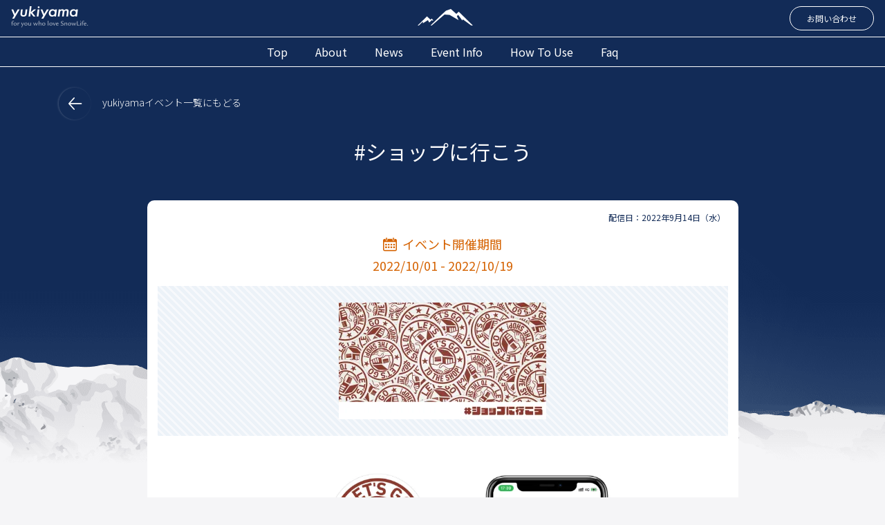

--- FILE ---
content_type: text/html; charset=UTF-8
request_url: https://www.yuki-yama.com/events/2906/
body_size: 12101
content:
<!DOCTYPE html>
<html lang="ja"
	prefix="og: https://ogp.me/ns#" >

<head>
	<meta charset="UTF-8">
	<meta name="viewport" content="width=device-width, initial-scale=1, shrink-to-fit=no">
	<link rel="profile" href="http://gmpg.org/xfn/11">
	<title>#ショップに行こう | スキー・スノボ・ゲレンデ・雪山用アプリ「yukiyama」 - 株式会社ユキヤマ</title>

<!-- All In One SEO Pack 3.7.0[240,385] -->
<meta name="description"  content="◆イベント開催期間 2022年10月1日(土)〜2022年10月19日(水) ※イベント期間内ならどこでもOK ◆参加方法 ショップでの購入品、もしくは、ショップに遊びに行った写真を「#ショップに行こう」を付けてyukiyamaタイムラインに投稿しよう！投稿の中から豪華" />

<script type="application/ld+json" class="aioseop-schema">{}</script>
<link rel="canonical" href="https://www.yuki-yama.com/events/2906" />
<meta property="og:type" content="article" />
<meta property="og:title" content="#ショップに行こう | スキー・スノボ・ゲレンデ・雪山用アプリ「yukiyama」 - 株式会社ユキヤマ" />
<meta property="og:description" content="◆イベント開催期間 2022年10月1日(土)〜2022年10月19日(水) ※イベント期間内ならどこでもOK ◆参加方法 ショップでの購入品、もしくは、ショップに遊びに行った写真を「#ショップに行こう」を付けてyukiyamaタイムラインに投稿しよう！投稿の中から豪華賞品をプレゼント！ ※OFFPOST・滑走ログどちらでもOKです ※抽選・審査対象となる投稿はお一人様一投稿までです。 1名様" />
<meta property="og:url" content="https://www.yuki-yama.com/events/2906" />
<meta property="og:site_name" content="スキー・スノボ・ゲレンデ・雪山用アプリ「yukiyama」｜株式会社ユキヤマ" />
<meta property="og:image" content="https://yuki-yama.com/wp-content/uploads/2019/10/ogp-1200_630.png" />
<meta property="og:image:width" content="1200" />
<meta property="og:image:height" content="630" />
<meta property="fb:app_id" content="503084493822629" />
<meta property="article:published_time" content="2022-09-14T06:30:42Z" />
<meta property="article:modified_time" content="2022-09-27T00:51:16Z" />
<meta property="og:image:secure_url" content="https://yuki-yama.com/wp-content/uploads/2019/10/ogp-1200_630.png" />
<meta name="twitter:card" content="summary" />
<meta name="twitter:title" content="#ショップに行こう | スキー・スノボ・ゲレンデ・雪山用アプリ「yukiyama」 - 株式会社ユキヤマ" />
<meta name="twitter:description" content="◆イベント開催期間 2022年10月1日(土)〜2022年10月19日(水) ※イベント期間内ならどこでもOK ◆参加方法 ショップでの購入品、もしくは、ショップに遊びに行った写真を「#ショップに行こう」を付けてyukiyamaタイムラインに投稿しよう！投稿の中から豪華賞品をプレゼント！ ※OFFPOST・滑走ログどちらでもOKです ※抽選・審査対象となる投稿はお一人様一投稿までです。 1名様" />
<meta name="twitter:image" content="https://yuki-yama.com/wp-content/uploads/2019/10/ogp-1200_630.png" />
			<script type="text/javascript" >
				window.ga=window.ga||function(){(ga.q=ga.q||[]).push(arguments)};ga.l=+new Date;
				ga('create', 'UA-150755327-3', 'auto');
				// Plugins
				ga('require', 'linkid', 'linkid.js');ga('require', 'outboundLinkTracker');
				ga('send', 'pageview');
			</script>
			<script async src="https://www.google-analytics.com/analytics.js"></script>
			<script async src="https://www.yuki-yama.com/wp-content/plugins/all-in-one-seo-pack/public/js/vendor/autotrack.js?ver=3.7.0"></script>
				<!-- All In One SEO Pack -->
<link rel='dns-prefetch' href='//www.yuki-yama.com' />
<link rel='dns-prefetch' href='//www.google.com' />
<link rel='dns-prefetch' href='//ajax.googleapis.com' />
<link rel='dns-prefetch' href='//s.w.org' />
<link rel='dns-prefetch' href='//i0.wp.com' />
<link rel='dns-prefetch' href='//i1.wp.com' />
<link rel='dns-prefetch' href='//i2.wp.com' />
<link rel="alternate" type="application/rss+xml" title="スキー・スノボ・ゲレンデ・雪山用アプリ「yukiyama」 - 株式会社ユキヤマ &raquo; フィード" href="https://www.yuki-yama.com/feed/" />
<link rel="alternate" type="application/rss+xml" title="スキー・スノボ・ゲレンデ・雪山用アプリ「yukiyama」 - 株式会社ユキヤマ &raquo; コメントフィード" href="https://www.yuki-yama.com/comments/feed/" />
		<script type="text/javascript">
			window._wpemojiSettings = {"baseUrl":"https:\/\/s.w.org\/images\/core\/emoji\/13.0.0\/72x72\/","ext":".png","svgUrl":"https:\/\/s.w.org\/images\/core\/emoji\/13.0.0\/svg\/","svgExt":".svg","source":{"concatemoji":"https:\/\/www.yuki-yama.com\/wp-includes\/js\/wp-emoji-release.min.js?ver=5.5.17"}};
			!function(e,a,t){var n,r,o,i=a.createElement("canvas"),p=i.getContext&&i.getContext("2d");function s(e,t){var a=String.fromCharCode;p.clearRect(0,0,i.width,i.height),p.fillText(a.apply(this,e),0,0);e=i.toDataURL();return p.clearRect(0,0,i.width,i.height),p.fillText(a.apply(this,t),0,0),e===i.toDataURL()}function c(e){var t=a.createElement("script");t.src=e,t.defer=t.type="text/javascript",a.getElementsByTagName("head")[0].appendChild(t)}for(o=Array("flag","emoji"),t.supports={everything:!0,everythingExceptFlag:!0},r=0;r<o.length;r++)t.supports[o[r]]=function(e){if(!p||!p.fillText)return!1;switch(p.textBaseline="top",p.font="600 32px Arial",e){case"flag":return s([127987,65039,8205,9895,65039],[127987,65039,8203,9895,65039])?!1:!s([55356,56826,55356,56819],[55356,56826,8203,55356,56819])&&!s([55356,57332,56128,56423,56128,56418,56128,56421,56128,56430,56128,56423,56128,56447],[55356,57332,8203,56128,56423,8203,56128,56418,8203,56128,56421,8203,56128,56430,8203,56128,56423,8203,56128,56447]);case"emoji":return!s([55357,56424,8205,55356,57212],[55357,56424,8203,55356,57212])}return!1}(o[r]),t.supports.everything=t.supports.everything&&t.supports[o[r]],"flag"!==o[r]&&(t.supports.everythingExceptFlag=t.supports.everythingExceptFlag&&t.supports[o[r]]);t.supports.everythingExceptFlag=t.supports.everythingExceptFlag&&!t.supports.flag,t.DOMReady=!1,t.readyCallback=function(){t.DOMReady=!0},t.supports.everything||(n=function(){t.readyCallback()},a.addEventListener?(a.addEventListener("DOMContentLoaded",n,!1),e.addEventListener("load",n,!1)):(e.attachEvent("onload",n),a.attachEvent("onreadystatechange",function(){"complete"===a.readyState&&t.readyCallback()})),(n=t.source||{}).concatemoji?c(n.concatemoji):n.wpemoji&&n.twemoji&&(c(n.twemoji),c(n.wpemoji)))}(window,document,window._wpemojiSettings);
		</script>
		<style type="text/css">
img.wp-smiley,
img.emoji {
	display: inline !important;
	border: none !important;
	box-shadow: none !important;
	height: 1em !important;
	width: 1em !important;
	margin: 0 .07em !important;
	vertical-align: -0.1em !important;
	background: none !important;
	padding: 0 !important;
}
</style>
	<link rel='stylesheet' id='wp-block-library-css'  href='https://www.yuki-yama.com/wp-includes/css/dist/block-library/style.min.css?ver=5.5.17' type='text/css' media='all' />
<style id='wp-block-library-inline-css' type='text/css'>
.has-text-align-justify{text-align:justify;}
</style>
<link rel='stylesheet' id='contact-form-7-css'  href='https://www.yuki-yama.com/wp-content/plugins/contact-form-7/includes/css/styles.css?ver=5.2.2' type='text/css' media='all' />
<link rel='stylesheet' id='understrap-styles-css'  href='https://www.yuki-yama.com/wp-content/themes/yukiyama/css/theme.min.css?ver=based%20understrap_0.9.4.1673932823' type='text/css' media='all' />
<link rel='stylesheet' id='swiper-min-css-css'  href='https://www.yuki-yama.com/wp-content/themes/yukiyama/libs/swiper/css/swiper.min.css?ver=false' type='text/css' media='all' />
<link rel='stylesheet' id='fancybox-css'  href='https://www.yuki-yama.com/wp-content/plugins/easy-fancybox/css/jquery.fancybox.min.css?ver=1.3.24' type='text/css' media='screen' />
<link rel='stylesheet' id='addtoany-css'  href='https://www.yuki-yama.com/wp-content/plugins/add-to-any/addtoany.min.css?ver=1.15' type='text/css' media='all' />
<style id='addtoany-inline-css' type='text/css'>
.addtoany_share_save_container{padding:1em;margin-top:2em;background:#eaeaea}
.addtoany_share_save_container img{vertical-align:bottom;}
</style>
<link rel='stylesheet' id='jetpack_css-css'  href='https://www.yuki-yama.com/wp-content/plugins/jetpack/css/jetpack.css?ver=8.9.4' type='text/css' media='all' />
<script type='text/javascript' src='https://ajax.googleapis.com/ajax/libs/jquery/3.2.1/jquery.min.js?ver=3.2.1' id='jquery-js'></script>
<script type='text/javascript' src='https://www.yuki-yama.com/wp-content/plugins/add-to-any/addtoany.min.js?ver=1.1' id='addtoany-js'></script>
<link rel="https://api.w.org/" href="https://www.yuki-yama.com/wp-json/" /><link rel="EditURI" type="application/rsd+xml" title="RSD" href="https://www.yuki-yama.com/xmlrpc.php?rsd" />
<link rel="wlwmanifest" type="application/wlwmanifest+xml" href="https://www.yuki-yama.com/wp-includes/wlwmanifest.xml" /> 
<link rel='prev' title='映えキャン選手権 supported by BOOKOFF' href='https://www.yuki-yama.com/events/2887' />
<link rel='next' title='【総額500万円リフト券プレゼント】STANCE.LAB 500キャンペーン2023' href='https://www.yuki-yama.com/events/2947' />
<meta name="generator" content="WordPress 5.5.17" />
<link rel='shortlink' href='https://www.yuki-yama.com/?p=2906' />
<link rel="alternate" type="application/json+oembed" href="https://www.yuki-yama.com/wp-json/oembed/1.0/embed?url=https%3A%2F%2Fwww.yuki-yama.com%2Fevents%2F2906" />
<link rel="alternate" type="text/xml+oembed" href="https://www.yuki-yama.com/wp-json/oembed/1.0/embed?url=https%3A%2F%2Fwww.yuki-yama.com%2Fevents%2F2906&#038;format=xml" />

<script data-cfasync="false">
window.a2a_config=window.a2a_config||{};a2a_config.callbacks=[];a2a_config.overlays=[];a2a_config.templates={};a2a_localize = {
	Share: "共有",
	Save: "ブックマーク",
	Subscribe: "購読",
	Email: "メール",
	Bookmark: "ブックマーク",
	ShowAll: "すべて表示する",
	ShowLess: "小さく表示する",
	FindServices: "サービスを探す",
	FindAnyServiceToAddTo: "追加するサービスを今すぐ探す",
	PoweredBy: "Powered by",
	ShareViaEmail: "メールでシェアする",
	SubscribeViaEmail: "メールで購読する",
	BookmarkInYourBrowser: "ブラウザにブックマーク",
	BookmarkInstructions: "このページをブックマークするには、 Ctrl+D または \u2318+D を押下。",
	AddToYourFavorites: "お気に入りに追加",
	SendFromWebOrProgram: "任意のメールアドレスまたはメールプログラムから送信",
	EmailProgram: "メールプログラム",
	More: "詳細&#8230;",
	ThanksForSharing: "Thanks for sharing!",
	ThanksForFollowing: "Thanks for following!"
};

(function(d,s,a,b){a=d.createElement(s);b=d.getElementsByTagName(s)[0];a.async=1;a.src="https://static.addtoany.com/menu/page.js";b.parentNode.insertBefore(a,b);})(document,"script");
</script>
<style type='text/css'>img#wpstats{display:none}</style><meta name="mobile-web-app-capable" content="yes">
<meta name="apple-mobile-web-app-capable" content="yes">
<meta name="apple-mobile-web-app-title" content="スキー・スノボ・ゲレンデ・雪山用アプリ「yukiyama」 - 株式会社ユキヤマ - スキー場での情報発信・コミュニケーションを可能にするアプリ「yukiyamaアプリ」 スノボやスキー等、雪山ライフをより豊かにするアプリ">
<link rel="icon" href="https://i1.wp.com/www.yuki-yama.com/wp-content/uploads/2019/10/cropped-iOSAppIcon.png?fit=32%2C32&#038;ssl=1" sizes="32x32" />
<link rel="icon" href="https://i1.wp.com/www.yuki-yama.com/wp-content/uploads/2019/10/cropped-iOSAppIcon.png?fit=192%2C192&#038;ssl=1" sizes="192x192" />
<link rel="apple-touch-icon" href="https://i1.wp.com/www.yuki-yama.com/wp-content/uploads/2019/10/cropped-iOSAppIcon.png?fit=180%2C180&#038;ssl=1" />
<meta name="msapplication-TileImage" content="https://i1.wp.com/www.yuki-yama.com/wp-content/uploads/2019/10/cropped-iOSAppIcon.png?fit=270%2C270&#038;ssl=1" />
</head>

<body class="events-template-default single single-events postid-2906 wp-embed-responsive d-flex flex-column bold">
	
	<!-- _c_header_navbar.pug START-->
	<div class="common_header fixed-top">
		<div class="navbar navbar-light bg-color_fixedHeader p-0">
			<div class="container-fluid py-0 flex-column px-0">
				<!--ロゴライン-->
				<nav class="d-flex justify-content-between w-100 px-3 align-items-center mb-2 mt-1">
					<a class="navbar-brand siteid" href="https://www.yuki-yama.com/">
						<img src="https://www.yuki-yama.com/wp-content/themes/yukiyama/img/common/img_siteid@2x.png" width="113" class="d-none d-md-block">
						<img src="https://www.yuki-yama.com/wp-content/themes/yukiyama/img/common/img_siteid_sp2@2x.png" width="113" class="d-md-none">
					</a>
					<div class="sitelogo">
						<img src="https://www.yuki-yama.com/wp-content/themes/yukiyama/img/common/img_logo@2x.png" width="80" class="d-none d-md-block">
					</div>
					<div class="contact_us d-none d-sm-block"><a class="fs-12 rounded-pill btn-outline-light border py-2 px-4" href="https://www.yuki-yama.com/contact">お問い合わせ</a></div>
					<!--SP表示-->
					<nav class="spnav_switch d-block d-sm-none">
						<button class="navbar-toggler" type="button" data-toggle="collapse" data-target="#spNav" aria-controls="spNav" aria-expanded="false" aria-label="ナビゲーションの切替"><span class="navbar-toggler-icon"></span></button>
					</nav>
				</nav>
				<!-- メニュー1/2 トグルの中身-->
				<div class="navbar-collapse collapse text-center spnav_body w-100 thin" id="spNav">
					<ul class="navbar-nav">
						<li class="nav-item"><a href="https://www.yuki-yama.com/">top</a></li>
						<li class="nav-item"><a href="https://www.yuki-yama.com/about">about</a></li>
						<li class="nav-item"><a href="https://www.yuki-yama.com/news">news</a></li>
						<li class="nav-item"><a href="https://www.yuki-yama.com/events">event info</a></li>
						<li class="nav-item"><a href="https://www.yuki-yama.com/how_to_use">how to use</a></li>
						<li class="nav-item"><a href="https://www.yuki-yama.com/faq_list">faq</a></li>

					</ul>
					<ul class="navbar-nav">
						<li class="nav-item"><a href="https://www.yuki-yama.com/contact">contact</a></li>
					</ul>
				</div>
				<!-- メニュー2/2 メニューライン -->
				<nav class="border-top border-bottom py-1 d-none d-sm-block w-100">
					<ul class="nav justify-content-center">
						<li class="nav-item"><a href="https://www.yuki-yama.com/">top</a></li>
						<li class="nav-item"><a href="https://www.yuki-yama.com/about">about</a></li>
						<li class="nav-item"><a href="https://www.yuki-yama.com/news">news</a></li>
						<li class="nav-item"><a href="https://www.yuki-yama.com/events">event info</a></li>
						<li class="nav-item"><a href="https://www.yuki-yama.com/how_to_use">how to use</a></li>
						<li class="nav-item"><a href="https://www.yuki-yama.com/faq_list">faq</a></li>
					</ul>
				</nav>
			</div>
		</div>
	</div>



	<!-- _c_header_navbar.pug END-->



	<!-- The WordPress Menu goes here -->
	<!-- 使用テンプレート / var/www/html/wp-content/themes/yukiyama/single-events.php--><!-- singleベース -->



  
<!-- 使用テンプレート / var/www/html/wp-content/themes/yukiyama/loop-templates/content-event_detail.php-->


<div class="contents_body">
  <div class="container detail_info">
    <div class="row mb-4">
      <div class="col">
                  <div class="btn_pageback"><a class="fs-md-14 fs-12" href="https://www.yuki-yama.com/events">
              <img src="https://www.yuki-yama.com/wp-content/themes/yukiyama/img/common/btn_pagetop@2x.png" width="46" alt="yukiyamaイベント一覧にもどる">
              yukiyamaイベント一覧にもどる</a></div>
              </div>
    </div>
    <div class="row mb-4">
      <div class="col-lg-11 col-xl-9 m-auto px-4">
        <div class="fs-md-30 fs-22 text-center page_title">#ショップに行こう</div>
      </div>
    </div>
  </div>
  <div class="container">
    <div class="row py-4">



      <div class="col-lg-11 col-xl-9 m-auto in_detail pt-3">
        <div class="delivery_date text-right mr-1">
          <p class="fs-12">配信日：2022年9月14日（水）</p>
        </div>
        <div class="event_date text-center fs-18">
          <p class="i20 pb-0 mb-1">イベント開催期間
            <!-- (content-event_detail.php) -->
          </p>
          <!-- カスタムフィールド 日付 -->

          
            <p>2022/10/01 - 2022/10/19</p>
          


          <!-- カスタムフィールド 日付 -->
        </div>
        <div class="container">
          <!-- アイキャッチ画像 -->
                      <div class="row py-4 detail_img">
              <div class="col text-center">
                <a href="https://i2.wp.com/www.yuki-yama.com/wp-content/uploads/2022/09/ショップにいこうpop案@2x-100-scaled.jpg?fit=2560%2C1439&#038;ssl=1">
                  <img width="300" height="169" src="https://i2.wp.com/www.yuki-yama.com/wp-content/uploads/2022/09/ショップにいこうpop案@2x-100-scaled.jpg?fit=300%2C169&amp;ssl=1" class="attachment-medium size-medium wp-post-image" alt="" loading="lazy" srcset="https://i2.wp.com/www.yuki-yama.com/wp-content/uploads/2022/09/ショップにいこうpop案@2x-100-scaled.jpg?w=2560&amp;ssl=1 2560w, https://i2.wp.com/www.yuki-yama.com/wp-content/uploads/2022/09/ショップにいこうpop案@2x-100-scaled.jpg?resize=300%2C169&amp;ssl=1 300w, https://i2.wp.com/www.yuki-yama.com/wp-content/uploads/2022/09/ショップにいこうpop案@2x-100-scaled.jpg?resize=1024%2C576&amp;ssl=1 1024w, https://i2.wp.com/www.yuki-yama.com/wp-content/uploads/2022/09/ショップにいこうpop案@2x-100-scaled.jpg?resize=768%2C432&amp;ssl=1 768w, https://i2.wp.com/www.yuki-yama.com/wp-content/uploads/2022/09/ショップにいこうpop案@2x-100-scaled.jpg?resize=1536%2C864&amp;ssl=1 1536w, https://i2.wp.com/www.yuki-yama.com/wp-content/uploads/2022/09/ショップにいこうpop案@2x-100-scaled.jpg?resize=2048%2C1151&amp;ssl=1 2048w, https://i2.wp.com/www.yuki-yama.com/wp-content/uploads/2022/09/ショップにいこうpop案@2x-100-scaled.jpg?w=1280&amp;ssl=1 1280w, https://i2.wp.com/www.yuki-yama.com/wp-content/uploads/2022/09/ショップにいこうpop案@2x-100-scaled.jpg?w=1920&amp;ssl=1 1920w" sizes="(max-width: 300px) 100vw, 300px" />                </a>
                <!-- アイキャッチ画像 -->
                <!-- <img src="https://placehold.jp/220x300.png"> -->
              </div>
            </div>
          
          <div class="row py-5 detail_body">
            <!-- <div class="col-10 offset-1 col-md-8 offset-md-2"> -->
            <!-- <div class="col-11 col-md-8 offset-md-2 mx-auto mx-md-0"> -->
            <div class="col col-md-8 offset-md-2">
              <p><img loading="lazy" class="alignnone size-large wp-image-2943" src="https://i0.wp.com/www.yuki-yama.com/wp-content/uploads/2022/09/shopniikou@2x-100-1.jpg?fit=640%2C640&#038;ssl=1" alt="" srcset="https://i0.wp.com/www.yuki-yama.com/wp-content/uploads/2022/09/shopniikou@2x-100-1-scaled.jpg?resize=1024%2C734&amp;ssl=1 1024w, https://i0.wp.com/www.yuki-yama.com/wp-content/uploads/2022/09/shopniikou@2x-100-1-scaled.jpg?resize=300%2C215&amp;ssl=1 300w, https://i0.wp.com/www.yuki-yama.com/wp-content/uploads/2022/09/shopniikou@2x-100-1-scaled.jpg?resize=768%2C550&amp;ssl=1 768w, https://i0.wp.com/www.yuki-yama.com/wp-content/uploads/2022/09/shopniikou@2x-100-1-scaled.jpg?resize=1536%2C1101&amp;ssl=1 1536w, https://i0.wp.com/www.yuki-yama.com/wp-content/uploads/2022/09/shopniikou@2x-100-1-scaled.jpg?resize=2048%2C1468&amp;ssl=1 2048w, https://i0.wp.com/www.yuki-yama.com/wp-content/uploads/2022/09/shopniikou@2x-100-1-scaled.jpg?w=1280&amp;ssl=1 1280w, https://i0.wp.com/www.yuki-yama.com/wp-content/uploads/2022/09/shopniikou@2x-100-1-scaled.jpg?w=1920&amp;ssl=1 1920w" sizes="(max-width: 640px) 100vw, 640px" data-recalc-dims="1" /></p>
<p>&nbsp;</p>
<p><img loading="lazy" class="aligncenter size-full wp-image-1401" src="https://i2.wp.com/yuki-yama.com/wp-content/uploads/2021/02/title_entry2.png?w=640&#038;ssl=1" alt="" srcset="https://i1.wp.com/www.yuki-yama.com/wp-content/uploads/2021/02/title_entry2.png?w=600&amp;ssl=1 600w, https://i1.wp.com/www.yuki-yama.com/wp-content/uploads/2021/02/title_entry2.png?resize=300%2C50&amp;ssl=1 300w" sizes="(max-width: 600px) 100vw, 600px" data-recalc-dims="1" /></p>
<p><strong><span style="font-size: 20px;">◆イベント開催期間<br />
</span></strong>2022年10月1日(土)〜2022年10月19日(水)<br />
※イベント期間内ならどこでもOK</p>
<p><strong><span style="font-size: 20px;">◆参加方法<br />
</span></strong>ショップでの購入品、もしくは、ショップに遊びに行った写真を「#ショップに行こう」を付けてyukiyamaタイムラインに投稿しよう！投稿の中から豪華賞品をプレゼント！</p>
<p><span style="font-size: 12px;">※OFFPOST・滑走ログどちらでもOKです<br />
※抽選・審査対象となる投稿はお一人様一投稿までです。<br />
</span></p>
<p>&nbsp;</p>
<p><img loading="lazy" class="aligncenter size-full wp-image-1403" src="https://i2.wp.com/yuki-yama.com/wp-content/uploads/2021/02/title_present.png?w=640&#038;ssl=1" alt="" srcset="https://i1.wp.com/www.yuki-yama.com/wp-content/uploads/2021/02/title_present.png?w=600&amp;ssl=1 600w, https://i1.wp.com/www.yuki-yama.com/wp-content/uploads/2021/02/title_present.png?resize=300%2C50&amp;ssl=1 300w" sizes="(max-width: 600px) 100vw, 600px" data-recalc-dims="1" /></p>
<p><img loading="lazy" class="alignnone size-large wp-image-2946" src="https://i0.wp.com/www.yuki-yama.com/wp-content/uploads/2022/09/maxresdefault-1-1.jpg?fit=640%2C640&#038;ssl=1" alt="" srcset="https://i0.wp.com/www.yuki-yama.com/wp-content/uploads/2022/09/maxresdefault-1-1.jpg?resize=1024%2C275&amp;ssl=1 1024w, https://i0.wp.com/www.yuki-yama.com/wp-content/uploads/2022/09/maxresdefault-1-1.jpg?resize=300%2C81&amp;ssl=1 300w, https://i0.wp.com/www.yuki-yama.com/wp-content/uploads/2022/09/maxresdefault-1-1.jpg?resize=768%2C206&amp;ssl=1 768w, https://i0.wp.com/www.yuki-yama.com/wp-content/uploads/2022/09/maxresdefault-1-1.jpg?w=1131&amp;ssl=1 1131w" sizes="(max-width: 640px) 100vw, 640px" data-recalc-dims="1" /></p>
<p style="text-align: center;"><strong><span style="font-size: 20px;">1名様</span></strong></p>
<p style="text-align: center;">SHRED AMAZIFY NEEDMORESNOW</p>
<p><img loading="lazy" class="alignnone size-full wp-image-2938" src="https://i1.wp.com/www.yuki-yama.com/wp-content/uploads/2022/09/100000001004758573_10204-1.jpg?w=640&#038;ssl=1" alt="" srcset="https://i1.wp.com/www.yuki-yama.com/wp-content/uploads/2022/09/100000001004758573_10204-1.jpg?w=600&amp;ssl=1 600w, https://i1.wp.com/www.yuki-yama.com/wp-content/uploads/2022/09/100000001004758573_10204-1.jpg?resize=300%2C157&amp;ssl=1 300w" sizes="(max-width: 600px) 100vw, 600px" data-recalc-dims="1" /></p>
<p>&nbsp;</p>
<p style="text-align: center;"><strong><span style="font-size: 20px;">1名様</span></strong></p>
<p style="text-align: center;">SHRED HALF BRAIN L</p>
<p><img loading="lazy" class="alignnone size-full wp-image-2241" src="https://i2.wp.com/www.yuki-yama.com/wp-content/uploads/2021/10/DHEHABG52_00.jpg?w=640&#038;ssl=1" alt="" srcset="https://i2.wp.com/www.yuki-yama.com/wp-content/uploads/2021/10/DHEHABG52_00.jpg?w=894&amp;ssl=1 894w, https://i2.wp.com/www.yuki-yama.com/wp-content/uploads/2021/10/DHEHABG52_00.jpg?resize=268%2C300&amp;ssl=1 268w, https://i2.wp.com/www.yuki-yama.com/wp-content/uploads/2021/10/DHEHABG52_00.jpg?resize=768%2C859&amp;ssl=1 768w" sizes="(max-width: 640px) 100vw, 640px" data-recalc-dims="1" /></p>
<p>&nbsp;</p>
<p><img loading="lazy" class="alignnone size-full wp-image-2939" src="https://i2.wp.com/www.yuki-yama.com/wp-content/uploads/2022/09/アセット-1@3x-100.jpg?w=640&#038;ssl=1" alt="" srcset="https://i2.wp.com/www.yuki-yama.com/wp-content/uploads/2022/09/アセット-1@3x-100.jpg?w=634&amp;ssl=1 634w, https://i2.wp.com/www.yuki-yama.com/wp-content/uploads/2022/09/アセット-1@3x-100.jpg?resize=300%2C46&amp;ssl=1 300w" sizes="(max-width: 634px) 100vw, 634px" data-recalc-dims="1" /></p>
<p style="text-align: center;"><strong><span style="font-size: 20px;">1名様</span></strong></p>
<p style="text-align: center;"><a href="https://www.cpistore.jp/products/detail/13734">DEELUXE LOGO L/S TEE (BLACK) L</a></p>
<p><img loading="lazy" class="alignnone size-large wp-image-2925" src="https://i0.wp.com/www.yuki-yama.com/wp-content/uploads/2022/09/0929111002_6153cafa93ec5.jpg?fit=640%2C640&#038;ssl=1" alt="" srcset="https://i0.wp.com/www.yuki-yama.com/wp-content/uploads/2022/09/0929111002_6153cafa93ec5.jpg?resize=1024%2C1024&amp;ssl=1 1024w, https://i0.wp.com/www.yuki-yama.com/wp-content/uploads/2022/09/0929111002_6153cafa93ec5.jpg?resize=300%2C300&amp;ssl=1 300w, https://i0.wp.com/www.yuki-yama.com/wp-content/uploads/2022/09/0929111002_6153cafa93ec5.jpg?resize=150%2C150&amp;ssl=1 150w, https://i0.wp.com/www.yuki-yama.com/wp-content/uploads/2022/09/0929111002_6153cafa93ec5.jpg?resize=768%2C768&amp;ssl=1 768w, https://i0.wp.com/www.yuki-yama.com/wp-content/uploads/2022/09/0929111002_6153cafa93ec5.jpg?w=1080&amp;ssl=1 1080w" sizes="(max-width: 640px) 100vw, 640px" data-recalc-dims="1" /></p>
<p style="text-align: center;"><strong><span style="font-size: 20px;">1名様</span></strong></p>
<p style="text-align: center;"><a href="https://www.cpistore.jp/products/detail/13987"><span lang="EN-US">DEELUXE INSOLE S</span></a></p>
<p><img loading="lazy" class="alignnone size-full wp-image-2242" src="https://i2.wp.com/www.yuki-yama.com/wp-content/uploads/2021/10/BANEインソール1.jpg?w=640&#038;ssl=1" alt="" srcset="https://i2.wp.com/www.yuki-yama.com/wp-content/uploads/2021/10/BANEインソール1.jpg?w=2000&amp;ssl=1 2000w, https://i2.wp.com/www.yuki-yama.com/wp-content/uploads/2021/10/BANEインソール1.jpg?resize=300%2C300&amp;ssl=1 300w, https://i2.wp.com/www.yuki-yama.com/wp-content/uploads/2021/10/BANEインソール1.jpg?resize=1024%2C1024&amp;ssl=1 1024w, https://i2.wp.com/www.yuki-yama.com/wp-content/uploads/2021/10/BANEインソール1.jpg?resize=150%2C150&amp;ssl=1 150w, https://i2.wp.com/www.yuki-yama.com/wp-content/uploads/2021/10/BANEインソール1.jpg?resize=768%2C768&amp;ssl=1 768w, https://i2.wp.com/www.yuki-yama.com/wp-content/uploads/2021/10/BANEインソール1.jpg?resize=1536%2C1536&amp;ssl=1 1536w, https://i2.wp.com/www.yuki-yama.com/wp-content/uploads/2021/10/BANEインソール1.jpg?w=1280&amp;ssl=1 1280w, https://i2.wp.com/www.yuki-yama.com/wp-content/uploads/2021/10/BANEインソール1.jpg?w=1920&amp;ssl=1 1920w" sizes="(max-width: 640px) 100vw, 640px" data-recalc-dims="1" /></p>
<p>&nbsp;</p>
<p style="text-align: center;"><strong><span style="font-size: 20px;">1名様</span></strong></p>
<p style="text-align: center;"><a href="https://www.cpistore.jp/products/detail/13789">DEELUXE DRY BAG</a></p>
<p><img loading="lazy" class="alignnone size-full wp-image-2243" src="https://i1.wp.com/www.yuki-yama.com/wp-content/uploads/2021/10/DRY-BAG2.jpg?w=640&#038;ssl=1" alt="" srcset="https://i1.wp.com/www.yuki-yama.com/wp-content/uploads/2021/10/DRY-BAG2.jpg?w=2000&amp;ssl=1 2000w, https://i1.wp.com/www.yuki-yama.com/wp-content/uploads/2021/10/DRY-BAG2.jpg?resize=273%2C300&amp;ssl=1 273w, https://i1.wp.com/www.yuki-yama.com/wp-content/uploads/2021/10/DRY-BAG2.jpg?resize=931%2C1024&amp;ssl=1 931w, https://i1.wp.com/www.yuki-yama.com/wp-content/uploads/2021/10/DRY-BAG2.jpg?resize=768%2C845&amp;ssl=1 768w, https://i1.wp.com/www.yuki-yama.com/wp-content/uploads/2021/10/DRY-BAG2.jpg?resize=1396%2C1536&amp;ssl=1 1396w, https://i1.wp.com/www.yuki-yama.com/wp-content/uploads/2021/10/DRY-BAG2.jpg?resize=1862%2C2048&amp;ssl=1 1862w, https://i1.wp.com/www.yuki-yama.com/wp-content/uploads/2021/10/DRY-BAG2.jpg?w=1280&amp;ssl=1 1280w, https://i1.wp.com/www.yuki-yama.com/wp-content/uploads/2021/10/DRY-BAG2.jpg?w=1920&amp;ssl=1 1920w" sizes="(max-width: 640px) 100vw, 640px" data-recalc-dims="1" /></p>
<p>&nbsp;</p>
<p style="text-align: center;"><strong><span style="font-size: 20px;">1名様</span></strong></p>
<p style="text-align: center;">DEELUXE WATER PLOOF TOTE</p>
<p><img loading="lazy" class="alignnone size-large wp-image-2935" src="https://i2.wp.com/www.yuki-yama.com/wp-content/uploads/2022/09/WATERPROOF-TOTE1.jpg?fit=640%2C640&#038;ssl=1" alt="" srcset="https://i2.wp.com/www.yuki-yama.com/wp-content/uploads/2022/09/WATERPROOF-TOTE1.jpg?resize=1024%2C1024&amp;ssl=1 1024w, https://i2.wp.com/www.yuki-yama.com/wp-content/uploads/2022/09/WATERPROOF-TOTE1.jpg?resize=300%2C300&amp;ssl=1 300w, https://i2.wp.com/www.yuki-yama.com/wp-content/uploads/2022/09/WATERPROOF-TOTE1.jpg?resize=150%2C150&amp;ssl=1 150w, https://i2.wp.com/www.yuki-yama.com/wp-content/uploads/2022/09/WATERPROOF-TOTE1.jpg?resize=768%2C768&amp;ssl=1 768w, https://i2.wp.com/www.yuki-yama.com/wp-content/uploads/2022/09/WATERPROOF-TOTE1.jpg?resize=1536%2C1536&amp;ssl=1 1536w, https://i2.wp.com/www.yuki-yama.com/wp-content/uploads/2022/09/WATERPROOF-TOTE1.jpg?w=2000&amp;ssl=1 2000w, https://i2.wp.com/www.yuki-yama.com/wp-content/uploads/2022/09/WATERPROOF-TOTE1.jpg?w=1280&amp;ssl=1 1280w, https://i2.wp.com/www.yuki-yama.com/wp-content/uploads/2022/09/WATERPROOF-TOTE1.jpg?w=1920&amp;ssl=1 1920w" sizes="(max-width: 640px) 100vw, 640px" data-recalc-dims="1" /></p>
<p>&nbsp;</p>
<p><img loading="lazy" class="alignnone size-full wp-image-2942" src="https://i2.wp.com/www.yuki-yama.com/wp-content/uploads/2022/09/アセット-4@3x-100.jpg?w=640&#038;ssl=1" alt="" srcset="https://i2.wp.com/www.yuki-yama.com/wp-content/uploads/2022/09/アセット-4@3x-100.jpg?w=533&amp;ssl=1 533w, https://i2.wp.com/www.yuki-yama.com/wp-content/uploads/2022/09/アセット-4@3x-100.jpg?resize=300%2C81&amp;ssl=1 300w" sizes="(max-width: 533px) 100vw, 533px" data-recalc-dims="1" /></p>
<p style="text-align: center;"><strong><span style="font-size: 20px;">1名様</span></strong></p>
<p style="text-align: center;"><a href="https://www.cpistore.jp/products/detail/14255">CAPiTA SB SPRING &#8211; HOODED COACH (KHAKI)</a></p>
<p><img loading="lazy" class="alignnone size-full wp-image-2927" src="https://i2.wp.com/www.yuki-yama.com/wp-content/uploads/2022/09/0927145657_61515d295d21d.jpg?w=640&#038;ssl=1" alt="" srcset="https://i2.wp.com/www.yuki-yama.com/wp-content/uploads/2022/09/0927145657_61515d295d21d.jpg?w=1000&amp;ssl=1 1000w, https://i2.wp.com/www.yuki-yama.com/wp-content/uploads/2022/09/0927145657_61515d295d21d.jpg?resize=300%2C300&amp;ssl=1 300w, https://i2.wp.com/www.yuki-yama.com/wp-content/uploads/2022/09/0927145657_61515d295d21d.jpg?resize=150%2C150&amp;ssl=1 150w, https://i2.wp.com/www.yuki-yama.com/wp-content/uploads/2022/09/0927145657_61515d295d21d.jpg?resize=768%2C768&amp;ssl=1 768w" sizes="(max-width: 640px) 100vw, 640px" data-recalc-dims="1" /></p>
<p>&nbsp;</p>
<p style="text-align: center;"><strong><span style="font-size: 20px;">1名様</span></strong></p>
<p style="text-align: center;">CAPiTA SB TWIN TEE M</p>
<p><img loading="lazy" class="alignnone size-full wp-image-2931" src="https://i1.wp.com/www.yuki-yama.com/wp-content/uploads/2022/09/CAPITA-SB-TWIN.jpg?w=640&#038;ssl=1" alt="" srcset="https://i1.wp.com/www.yuki-yama.com/wp-content/uploads/2022/09/CAPITA-SB-TWIN.jpg?w=736&amp;ssl=1 736w, https://i1.wp.com/www.yuki-yama.com/wp-content/uploads/2022/09/CAPITA-SB-TWIN.jpg?resize=225%2C300&amp;ssl=1 225w" sizes="(max-width: 640px) 100vw, 640px" data-recalc-dims="1" /></p>
<p>&nbsp;</p>
<p style="text-align: center;"><strong><span style="font-size: 20px;">1名様</span></strong></p>
<p style="text-align: center;"><a href="https://www.cpistore.jp/products/detail/14263"><span lang="EN-US">COSMIC </span><span lang="EN-US">BEANIE </span><span lang="EN-US">BK</span></a></p>
<p><img loading="lazy" class="alignnone size-full wp-image-2937" src="https://i0.wp.com/www.yuki-yama.com/wp-content/uploads/2022/09/0927151721_615161f138e87-1.jpg?w=640&#038;ssl=1" alt="" srcset="https://i0.wp.com/www.yuki-yama.com/wp-content/uploads/2022/09/0927151721_615161f138e87-1.jpg?w=875&amp;ssl=1 875w, https://i0.wp.com/www.yuki-yama.com/wp-content/uploads/2022/09/0927151721_615161f138e87-1.jpg?resize=300%2C223&amp;ssl=1 300w, https://i0.wp.com/www.yuki-yama.com/wp-content/uploads/2022/09/0927151721_615161f138e87-1.jpg?resize=768%2C571&amp;ssl=1 768w" sizes="(max-width: 640px) 100vw, 640px" data-recalc-dims="1" /></p>
<p>&nbsp;</p>
<p><img loading="lazy" class="wp-image-2941 aligncenter" src="https://i1.wp.com/www.yuki-yama.com/wp-content/uploads/2022/09/アセット-3@3x-100.jpg?w=640&#038;ssl=1" alt="" srcset="https://i1.wp.com/www.yuki-yama.com/wp-content/uploads/2022/09/アセット-3@3x-100.jpg?w=447&amp;ssl=1 447w, https://i1.wp.com/www.yuki-yama.com/wp-content/uploads/2022/09/アセット-3@3x-100.jpg?resize=300%2C122&amp;ssl=1 300w" sizes="(max-width: 518px) 100vw, 518px" data-recalc-dims="1" /></p>
<p style="text-align: center;"><strong><span style="font-size: 20px;">1名様</span></strong></p>
<p style="text-align: center;"><a href="https://www.cpistore.jp/products/detail/14300">METAL STOMP PAD</a></p>
<p><img loading="lazy" class="alignnone size-full wp-image-2936" src="https://i0.wp.com/www.yuki-yama.com/wp-content/uploads/2022/09/02122021_c01000.jpeg?w=640&#038;ssl=1" alt="" srcset="https://i0.wp.com/www.yuki-yama.com/wp-content/uploads/2022/09/02122021_c01000.jpeg?w=999&amp;ssl=1 999w, https://i0.wp.com/www.yuki-yama.com/wp-content/uploads/2022/09/02122021_c01000.jpeg?resize=300%2C141&amp;ssl=1 300w, https://i0.wp.com/www.yuki-yama.com/wp-content/uploads/2022/09/02122021_c01000.jpeg?resize=768%2C362&amp;ssl=1 768w" sizes="(max-width: 640px) 100vw, 640px" data-recalc-dims="1" /></p>
<p style="text-align: center;"><strong><span style="font-size: 20px;">10名様</span></strong></p>
<p style="text-align: center;">ロゴステッカー</p>
<p><img loading="lazy" class="alignnone wp-image-2941" src="https://i1.wp.com/www.yuki-yama.com/wp-content/uploads/2022/09/アセット-3@3x-100.jpg?w=640&#038;ssl=1" alt="" srcset="https://i1.wp.com/www.yuki-yama.com/wp-content/uploads/2022/09/アセット-3@3x-100.jpg?w=447&amp;ssl=1 447w, https://i1.wp.com/www.yuki-yama.com/wp-content/uploads/2022/09/アセット-3@3x-100.jpg?resize=300%2C122&amp;ssl=1 300w" sizes="(max-width: 523px) 100vw, 523px" data-recalc-dims="1" /></p>
<p>&nbsp;</p>
<p><img loading="lazy" class="aligncenter wp-image-382 size-full" src="https://i0.wp.com/yuki-yama.com/wp-content/uploads/2019/12/10_Special_Thanks-1.png?w=640&#038;ssl=1" alt="" srcset="https://i1.wp.com/www.yuki-yama.com/wp-content/uploads/2019/12/10_Special_Thanks-1.png?w=520&amp;ssl=1 520w, https://i1.wp.com/www.yuki-yama.com/wp-content/uploads/2019/12/10_Special_Thanks-1.png?resize=300%2C30&amp;ssl=1 300w" sizes="(max-width: 520px) 100vw, 520px" data-recalc-dims="1" /><br />
<img loading="lazy" class="alignnone wp-image-2942" src="https://i2.wp.com/www.yuki-yama.com/wp-content/uploads/2022/09/アセット-4@3x-100.jpg?w=640&#038;ssl=1" alt="" srcset="https://i2.wp.com/www.yuki-yama.com/wp-content/uploads/2022/09/アセット-4@3x-100.jpg?w=533&amp;ssl=1 533w, https://i2.wp.com/www.yuki-yama.com/wp-content/uploads/2022/09/アセット-4@3x-100.jpg?resize=300%2C81&amp;ssl=1 300w" sizes="(max-width: 542px) 100vw, 542px" data-recalc-dims="1" /></p>
<p>&nbsp;</p>
<p><img loading="lazy" class="alignnone wp-image-2941" src="https://i1.wp.com/www.yuki-yama.com/wp-content/uploads/2022/09/アセット-3@3x-100.jpg?w=640&#038;ssl=1" alt="" srcset="https://i1.wp.com/www.yuki-yama.com/wp-content/uploads/2022/09/アセット-3@3x-100.jpg?w=447&amp;ssl=1 447w, https://i1.wp.com/www.yuki-yama.com/wp-content/uploads/2022/09/アセット-3@3x-100.jpg?resize=300%2C122&amp;ssl=1 300w" sizes="(max-width: 548px) 100vw, 548px" data-recalc-dims="1" /></p>
<p>&nbsp;</p>
<p><img loading="lazy" class="alignnone size-full wp-image-2939" src="https://i2.wp.com/www.yuki-yama.com/wp-content/uploads/2022/09/アセット-1@3x-100.jpg?w=640&#038;ssl=1" alt="" srcset="https://i2.wp.com/www.yuki-yama.com/wp-content/uploads/2022/09/アセット-1@3x-100.jpg?w=634&amp;ssl=1 634w, https://i2.wp.com/www.yuki-yama.com/wp-content/uploads/2022/09/アセット-1@3x-100.jpg?resize=300%2C46&amp;ssl=1 300w" sizes="(max-width: 634px) 100vw, 634px" data-recalc-dims="1" /></p>
<p><img loading="lazy" class="alignnone size-large wp-image-2946" src="https://i0.wp.com/www.yuki-yama.com/wp-content/uploads/2022/09/maxresdefault-1-1.jpg?fit=640%2C640&#038;ssl=1" alt="" srcset="https://i0.wp.com/www.yuki-yama.com/wp-content/uploads/2022/09/maxresdefault-1-1.jpg?resize=1024%2C275&amp;ssl=1 1024w, https://i0.wp.com/www.yuki-yama.com/wp-content/uploads/2022/09/maxresdefault-1-1.jpg?resize=300%2C81&amp;ssl=1 300w, https://i0.wp.com/www.yuki-yama.com/wp-content/uploads/2022/09/maxresdefault-1-1.jpg?resize=768%2C206&amp;ssl=1 768w, https://i0.wp.com/www.yuki-yama.com/wp-content/uploads/2022/09/maxresdefault-1-1.jpg?w=1131&amp;ssl=1 1131w" sizes="(max-width: 640px) 100vw, 640px" data-recalc-dims="1" /></p>
<p><a href="https://i2.wp.com/yuki-yama.com/wp-content/uploads/2021/02/title_outline.png?ssl=1"><img loading="lazy" class="aligncenter size-full wp-image-1402" src="https://i2.wp.com/yuki-yama.com/wp-content/uploads/2021/02/title_outline.png?w=640&#038;ssl=1" alt="" srcset="https://i0.wp.com/www.yuki-yama.com/wp-content/uploads/2021/02/title_outline.png?w=600&amp;ssl=1 600w, https://i0.wp.com/www.yuki-yama.com/wp-content/uploads/2021/02/title_outline.png?resize=300%2C50&amp;ssl=1 300w" sizes="(max-width: 600px) 100vw, 600px" data-recalc-dims="1" /></a><strong><span style="font-size: 20px;">◆応募期間</span><br />
</strong>2022年10月1日（土）〜2022年10月19日（水）<br />
※期間中ならどの日でも対象となりますので、お好きな日に投稿して楽しんで下さい。</p>
<p><strong><span style="font-size: 20px;">◆選出方法</span></strong><strong><br />
</strong>「#ショップに行こう」をつけて投稿してくれたユーザーの中から抽選でプレゼントいたします。</p>
<p><strong>◆当選発表<br />
</strong>当選者全員に個別でPUSH通知を送らせていただきます。</p>
<p><strong>◆賞品の発送時期<br />
</strong>賞品の発送は11月上旬頃を予定しております。発送時期が多少前後する場合もございますので予めご了承ください。</p>
<p>&nbsp;</p>
<p style="text-align: center;"><a href="https://i0.wp.com/yuki-yama.com/wp-content/uploads/2021/02/title_rule2.png?ssl=1"><img loading="lazy" class="aligncenter size-full wp-image-1404" src="https://i0.wp.com/yuki-yama.com/wp-content/uploads/2021/02/title_rule2.png?w=640&#038;ssl=1" alt="" srcset="https://i0.wp.com/www.yuki-yama.com/wp-content/uploads/2021/02/title_rule2.png?w=600&amp;ssl=1 600w, https://i0.wp.com/www.yuki-yama.com/wp-content/uploads/2021/02/title_rule2.png?resize=300%2C50&amp;ssl=1 300w" sizes="(max-width: 600px) 100vw, 600px" data-recalc-dims="1" /></a></p>
<p><span style="font-size: 20px;"><strong>◆応募条件</strong></span></p>
<p>・yukiyamaアプリのタイムライン内に、ハッシュタグ「#ショップに行こう」と共にショップでの購入品、もしくは、ショップに遊びに行った写真を投稿すること<br />
・上記イベント期間内の投稿であること</p>
<p><strong><span style="font-size: 20px;">◆応募規約</span></strong></p>
<p>・投稿は１アカウントで何度でも可能ですが、審査・抽選対象の投稿は１投稿のみとします<br />
・被写体に人物が含まれている場合は、応募者の責任において事前に被写体の承諾を得るなど、肖像権等の侵害の問題が生じないこと<br />
・応募作品について、第三者の権利を侵害しているという申し立てが行なわれた場合、応募者の責任で問題の解決に当たるものとし、当キャンペーン運用者は一切の責任を負いません<br />
・応募作品が下記の内容に該当するとキャンペーン運用者が判断した場合、キャンペーン運用者の裁量において応募者に通知等を行わずに審査の対象から外す、受賞を取消す等の対応をおこなう場合があります。</p>
<ol>
<li>応募規約等に反するもの</li>
<li>同一内容で複数の応募を行なったもの</li>
<li>公序良俗に反しているもの。 また、反するおそれのあるもの</li>
<li>第三者を誹謗中傷し、そのプライバシーを侵害するものや、そのおそれのあるもの</li>
<li>第三者の著作権、肖像権その他の権利を侵害しているもの。また、侵害するおそれのあるもの</li>
<li>商業用の広告、宣伝等営利目的と思われる内容が写されているもの</li>
</ol>
<p><strong><span style="font-size: 20px;">◆抽選・当選発表</span></strong></p>
<p>キャンペーン期間終了後、厳選なる審査の上、受賞された方にはyukiyamaの『お知らせ(PUSH通知)』にてご連絡させていただきます。尚、PUSH通知後、受賞者様から1週間以上連絡が無い場合は受賞を取り消しさせて頂く場合がございますのでご了承ください。</p>
<p><span style="font-size: 20px;"><strong>◆個人情報の利用について</strong></span></p>
<p>入賞発表の際に入賞者のアカウントを明示致します。<br />
お客様から取得した個人情報は、本キャンペーンの当選者選定及び当選通知に使用いたします。<br />
その他の個人情報の取り扱いに関しては、<a href="https://yuki-yama.com/privacypolicy/">プライバシーポリシー</a>をご参照下さい。</p>
<p><strong><span style="font-size: 20px;">◆お問い合わせ</span></strong></p>
<p>その他、お問い合わせは<a href="https://yuki-yama.com/contact/">こちらから</a></p>
<p>&nbsp;</p>
<p style="text-align: center;">
<div class="addtoany_share_save_container addtoany_content addtoany_content_bottom"><div class="a2a_kit a2a_kit_size_24 addtoany_list" data-a2a-url="https://www.yuki-yama.com/events/2906" data-a2a-title="#ショップに行こう"><a class="a2a_button_facebook" href="https://www.addtoany.com/add_to/facebook?linkurl=https%3A%2F%2Fwww.yuki-yama.com%2Fevents%2F2906&amp;linkname=%23%E3%82%B7%E3%83%A7%E3%83%83%E3%83%97%E3%81%AB%E8%A1%8C%E3%81%93%E3%81%86" title="Facebook" rel="nofollow noopener" target="_blank"></a><a class="a2a_button_twitter" href="https://www.addtoany.com/add_to/twitter?linkurl=https%3A%2F%2Fwww.yuki-yama.com%2Fevents%2F2906&amp;linkname=%23%E3%82%B7%E3%83%A7%E3%83%83%E3%83%97%E3%81%AB%E8%A1%8C%E3%81%93%E3%81%86" title="Twitter" rel="nofollow noopener" target="_blank"></a><a class="a2a_button_line" href="https://www.addtoany.com/add_to/line?linkurl=https%3A%2F%2Fwww.yuki-yama.com%2Fevents%2F2906&amp;linkname=%23%E3%82%B7%E3%83%A7%E3%83%83%E3%83%97%E3%81%AB%E8%A1%8C%E3%81%93%E3%81%86" title="Line" rel="nofollow noopener" target="_blank"></a></div></div>            </div>
          </div>
          <!-- next / prev -->
          <div class="row py-4 justify-content-between border-top border-dark align-items-center">
            <div class="col-12 col-md-5 text-left my-3 my-md-1">
              <!-- 戻る -->
                            <a class="bt_prev d-block text-left pl-4" href="https://www.yuki-yama.com/events/2887" rel="prev">【前の記事】映えキャン選手権 supported by BOOKOFF</a>            </div>
            <div class="col-12 col-md-5 text-rigth my-3 my-md-1">
              <!-- 進む -->
                            <a class="bt_next d-block text-right pr-4" href="https://www.yuki-yama.com/events/2947" rel="next">【次の記事】 【総額500万円リフト券プレゼント】STANCE.LAB 500キャンペーン2023</a>            </div>
          </div>

        </div>
      </div>
    </div>
  </div>
</div>

<!-- -->
  
  


<!-- _c_footer.pug START-->
<div class="common_footer pt-5">
	<div class="container">
		<div class="row mb-3">
			<div class="col"><a href="https://www.yuki-yama.com/"><img src="https://www.yuki-yama.com/wp-content/themes/yukiyama/img/common/ico_footerlogo@2x.png" width="112"></a></div>
		</div>
	</div>
	<div class="container fs-14 mb-4">
		<div class="row justify-content-between align-items-top">
			<div class="col-md-4 nav_sitemap">
				<div class="fs-12 title">sitemap</div>
				<ul class="liststyle-none links">
					<li><a class="d-block" href="https://www.yuki-yama.com/">top</a></li>
					<li><a class="d-block" href="https://www.yuki-yama.com/about">about</a></li>
					<li><a class="d-block" href="https://www.yuki-yama.com/news">news</a></li>
					<li><a class="d-block" href="https://www.yuki-yama.com/events">event info</a></li>
					<li><a class="d-block" href="https://www.yuki-yama.com/how_to_use">how to use</a></li>
					<li><a class="d-block" href="https://www.yuki-yama.com/faq_list">faq</a></li>
				</ul>
			</div>
			<div class="col-md-4 nav_sitemap2">
				<div class="fs-12 title text_none">sitemap</div>
				<ul class="liststyle-none links">
					<li><a class="d-block" href="https://www.yuki-yama.com/company">Operated company</a></li>
					<li><a class="d-block" href="https://www.yuki-yama.com/contact">Contact</a></li>
					<li><a class="d-block" href="https://www.yuki-yama.com/terms">Terms of use</a></li>
					<li><a class="d-block" href="https://www.yuki-yama.com/privacypolicy">Privacy policy</a></li>
					<li><a class="d-block" href="https://www.yuki-yama.com/solicitationpolicy">Solicitation policy</a></li>
				</ul>
			</div>
			<div class="col-md-4 nav_other mt-4 mt-md-0">
				<div class="fs-12 title">Social Media / App Download</div>
				<ul class="d-flex liststyle-none">
					<li class="mr-2"><a href="https://www.instagram.com/yukiyama2016/" target="_blank"><img src="https://www.yuki-yama.com/wp-content/themes/yukiyama/img/common/ico_instagram@2x.png" width="30" alt="instagram"></a></li>
					<li class="mr-2"><a href="https://www.facebook.com/yukiyama.biz/" target="_blank"><img src="https://www.yuki-yama.com/wp-content/themes/yukiyama/img/common/ico_fb@2x.png" width="30" alt="facebook"></a></li>
										<li><a href="https://www.youtube.com/channel/UCQxH8vm5yPhKPykgVI_Yamg" target="_blank"><img src="https://www.yuki-yama.com/wp-content/themes/yukiyama/img/common/ico_youtube@2x.png" width="30" alt="youtube"></a></li>
				</ul>
				<ul class="appdl liststyle-none links">
					<li><a href="https://apps.apple.com/jp/app/yukiyama/id1147889436" target="_blank"><img src="https://www.yuki-yama.com/wp-content/themes/yukiyama/img/common/ico_appstore@2x.png" width="112"></a></li>
					<li><a href="https://play.google.com/store/apps/details?id=jp.co.kdl.yukiyama&hl=ja" target="_blank"><img src="https://www.yuki-yama.com/wp-content/themes/yukiyama/img/common/ico_googleplay@2x.png" width="135"></a></li>
				</ul>
			</div>
		</div>
	</div>
	<div class="copyright text-center py-4"><small>© 2019 yukiyama inc.</small></div>
</div>
<!-- ページ先頭に戻るボタン-->
<div class="btn_pagetop"><img src="https://www.yuki-yama.com/wp-content/themes/yukiyama/img/common/btn_pagetop@2x.png" width="46" alt="ページ先頭に戻る"></div>
<!-- _c_footer.pug END-->

  <script type="text/javascript">
    document.addEventListener('wpcf7mailsent', function(event) {
      location = '/thanks/';
    }, false);
  </script>
<script type='text/javascript' src='https://www.yuki-yama.com/wp-content/plugins/jetpack/_inc/build/photon/photon.min.js?ver=20191001' id='jetpack-photon-js'></script>
<script type='text/javascript' id='contact-form-7-js-extra'>
/* <![CDATA[ */
var wpcf7 = {"apiSettings":{"root":"https:\/\/www.yuki-yama.com\/wp-json\/contact-form-7\/v1","namespace":"contact-form-7\/v1"},"cached":"1"};
/* ]]> */
</script>
<script type='text/javascript' src='https://www.yuki-yama.com/wp-content/plugins/contact-form-7/includes/js/scripts.js?ver=5.2.2' id='contact-form-7-js'></script>
<script type='text/javascript' id='google-invisible-recaptcha-js-before'>
var renderInvisibleReCaptcha = function() {

    for (var i = 0; i < document.forms.length; ++i) {
        var form = document.forms[i];
        var holder = form.querySelector('.inv-recaptcha-holder');

        if (null === holder) continue;
		holder.innerHTML = '';

         (function(frm){
			var cf7SubmitElm = frm.querySelector('.wpcf7-submit');
            var holderId = grecaptcha.render(holder,{
                'sitekey': '6Lfrh6IdAAAAAM3g17dy8T2f3SHbwHHRWaXIMFnB', 'size': 'invisible', 'badge' : 'inline',
                'callback' : function (recaptchaToken) {
					if((null !== cf7SubmitElm) && (typeof jQuery != 'undefined')){jQuery(frm).submit();grecaptcha.reset(holderId);return;}
					 HTMLFormElement.prototype.submit.call(frm);
                },
                'expired-callback' : function(){grecaptcha.reset(holderId);}
            });

			if(null !== cf7SubmitElm && (typeof jQuery != 'undefined') ){
				jQuery(cf7SubmitElm).off('click').on('click', function(clickEvt){
					clickEvt.preventDefault();
					grecaptcha.execute(holderId);
				});
			}
			else
			{
				frm.onsubmit = function (evt){evt.preventDefault();grecaptcha.execute(holderId);};
			}


        })(form);
    }
};
</script>
<script type='text/javascript' async defer src='https://www.google.com/recaptcha/api.js?onload=renderInvisibleReCaptcha&#038;render=explicit' id='google-invisible-recaptcha-js'></script>
<script type='text/javascript' src='https://www.yuki-yama.com/wp-content/themes/yukiyama/js/theme.min.js?ver=based%20understrap_0.9.4.1571112809' id='understrap-scripts-js'></script>
<script type='text/javascript' src='https://www.yuki-yama.com/wp-includes/js/jquery/jquery-migrate.min.js?ver=1.4.1' id='jquery-migrate-js'></script>
<script type='text/javascript' src='https://www.yuki-yama.com/wp-content/themes/yukiyama/libs/jquery-match-height/jquery.matchHeight-min.js?ver=false' id='jqeury-match-height-js'></script>
<script type='text/javascript' src='https://www.yuki-yama.com/wp-content/themes/yukiyama/libs/swiper/js/swiper.min.js?ver=false' id='swiper-min-js-js'></script>
<script type='text/javascript' src='https://www.yuki-yama.com/wp-content/themes/yukiyama/libs/parallax.min.js?ver=false' id='parallax-min-js-js'></script>
<script type='text/javascript' src='https://www.yuki-yama.com/wp-content/plugins/easy-fancybox/js/jquery.fancybox.min.js?ver=1.3.24' id='jquery-fancybox-js'></script>
<script type='text/javascript' id='jquery-fancybox-js-after'>
var fb_timeout, fb_opts={'overlayShow':true,'hideOnOverlayClick':true,'showCloseButton':true,'margin':20,'centerOnScroll':false,'enableEscapeButton':true,'autoScale':true };
if(typeof easy_fancybox_handler==='undefined'){
var easy_fancybox_handler=function(){
jQuery('.nofancybox,a.wp-block-file__button,a.pin-it-button,a[href*="pinterest.com/pin/create"],a[href*="facebook.com/share"],a[href*="twitter.com/share"]').addClass('nolightbox');
/* IMG */
var fb_IMG_select='a[href*=".jpg"]:not(.nolightbox,li.nolightbox>a),area[href*=".jpg"]:not(.nolightbox),a[href*=".jpeg"]:not(.nolightbox,li.nolightbox>a),area[href*=".jpeg"]:not(.nolightbox),a[href*=".png"]:not(.nolightbox,li.nolightbox>a),area[href*=".png"]:not(.nolightbox),a[href*=".webp"]:not(.nolightbox,li.nolightbox>a),area[href*=".webp"]:not(.nolightbox)';
jQuery(fb_IMG_select).addClass('fancybox image');
var fb_IMG_sections=jQuery('.gallery,.wp-block-gallery,.tiled-gallery,.wp-block-jetpack-tiled-gallery');
fb_IMG_sections.each(function(){jQuery(this).find(fb_IMG_select).attr('rel','gallery-'+fb_IMG_sections.index(this));});
jQuery('a.fancybox,area.fancybox,li.fancybox a').each(function(){jQuery(this).fancybox(jQuery.extend({},fb_opts,{'easingIn':'easeOutBack','easingOut':'easeInBack','opacity':false,'hideOnContentClick':false,'titleShow':true,'titlePosition':'over','titleFromAlt':true,'showNavArrows':true,'enableKeyboardNav':true,'cyclic':false}))});};
jQuery('a.fancybox-close').on('click',function(e){e.preventDefault();jQuery.fancybox.close()});
};
var easy_fancybox_auto=function(){setTimeout(function(){jQuery('#fancybox-auto').trigger('click')},1000);};
jQuery(easy_fancybox_handler);jQuery(document).on('post-load',easy_fancybox_handler);
jQuery(easy_fancybox_auto);
</script>
<script type='text/javascript' src='https://www.yuki-yama.com/wp-content/plugins/easy-fancybox/js/jquery.mousewheel.min.js?ver=3.1.13' id='jquery-mousewheel-js'></script>
<script type='text/javascript' src='https://www.yuki-yama.com/wp-includes/js/wp-embed.min.js?ver=5.5.17' id='wp-embed-js'></script>
<script type='text/javascript' src='https://stats.wp.com/e-202603.js' async='async' defer='defer'></script>
<script type='text/javascript'>
	_stq = window._stq || [];
	_stq.push([ 'view', {v:'ext',j:'1:8.9.4',blog:'168911880',post:'2906',tz:'9',srv:'www.yuki-yama.com'} ]);
	_stq.push([ 'clickTrackerInit', '168911880', '2906' ]);
</script>

</body>

</html>

<!-- Dynamic page generated in 0.584 seconds. -->
<!-- Cached page generated by WP-Super-Cache on 2026-01-18 14:39:51 -->

<!-- Compression = gzip -->

--- FILE ---
content_type: text/plain
request_url: https://www.google-analytics.com/j/collect?v=1&_v=j102&a=767821053&t=pageview&_s=1&dl=https%3A%2F%2Fwww.yuki-yama.com%2Fevents%2F2906%2F&ul=en-us%40posix&dt=%23%E3%82%B7%E3%83%A7%E3%83%83%E3%83%97%E3%81%AB%E8%A1%8C%E3%81%93%E3%81%86%20%7C%20%E3%82%B9%E3%82%AD%E3%83%BC%E3%83%BB%E3%82%B9%E3%83%8E%E3%83%9C%E3%83%BB%E3%82%B2%E3%83%AC%E3%83%B3%E3%83%87%E3%83%BB%E9%9B%AA%E5%B1%B1%E7%94%A8%E3%82%A2%E3%83%97%E3%83%AA%E3%80%8Cyukiyama%E3%80%8D%20-%20%E6%A0%AA%E5%BC%8F%E4%BC%9A%E7%A4%BE%E3%83%A6%E3%82%AD%E3%83%A4%E3%83%9E&sr=1280x720&vp=1280x720&_u=aGBAAEAjAAAAACAAI~&jid=1129041026&gjid=326077367&cid=445443127.1768716027&tid=UA-150755327-3&_gid=1235442393.1768716027&_r=1&_slc=1&_av=2.4.0&_au=20&did=i5iSjo&z=2020954118
body_size: -450
content:
2,cG-ZEG74QQ870